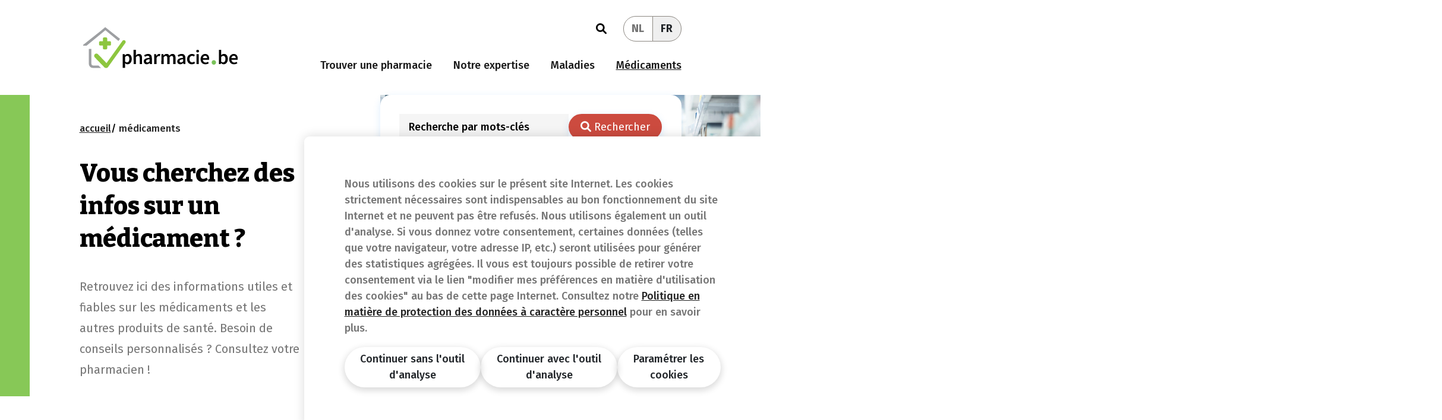

--- FILE ---
content_type: text/html; charset=utf-8
request_url: https://www.pharmacie.be/Medicine
body_size: 8655
content:


<!DOCTYPE html>
<html lang="fr">
<head>
    <meta charset="utf-8" />
    <meta name="viewport" content="width=device-width, initial-scale=1.0" />
 <meta name="description" content="Retrouvez ici des informations utiles et fiables sur les m&#xE9;dicaments et les autres produits de sant&#xE9;. Besoin de conseils personnalis&#xE9;s&amp;nbsp;? Consultez votre pharmacien&amp;nbsp;!" />     
    <title>M&#xE9;dicaments | Pharmacie.be</title>
    <link rel="stylesheet" href="/lib/bootstrap/css/bootstrap.min.css" />
    <link rel="stylesheet" href="/lib/font-awesome/css/all.css">
    <link rel="stylesheet" href="/css/site.css?v=JhNQb90lVt02Nn5u-AxRmfLqU2DbUOy-rSyB9jJap00" />
    <link rel="stylesheet" href="/css/apotheekbe-font.css?v=rE7hyylPofzlnsO52ylj8zQoZwwjeu8JPANhrzDP8N4" />
    <link rel="stylesheet" href="/css/components/quote.css?v=il6uc88PYlMTvMkWCwl9mVffzpidxudV31wxfZaqCfk" />
    <link rel="stylesheet" href="/css/components/article-cta.css?v=3XVOgfxXYH68xmcRvZ9gaV-TwKh61KC1-VhnEs_eAGY" />
    <link rel="stylesheet" href="/css/components/bullets.css?v=2SIzXv75-iaFUPEK3EgnLgGJck3Fvi8lM1ibgDeu1FQ" />
    <link rel="stylesheet" href="/css/components/steps.css?v=cBrkZeeZoXuZLyQ-ZW_AMEViZnEkeb9MRqIxWwx7Qw4" />
    <link rel="stylesheet" href="/css/components/links.css?v=iT2uu-b18IO1w_eczD8HMJ8Ph3bW0SoufpEi_FUK-mY" />
    <link rel="stylesheet" href="/css/components/footnote.css?v=t7ZUbS1w_KWrcSwNqj2GmL9qJJ0u7V07p8sVBJFy8Xw" />
    <link rel="stylesheet" href="/css/components/paragraph.css?v=_BmhxvzXptkhKEavY88U39RXI194OLPy-KflSHR9rCE" />
    <link rel="stylesheet" href="/css/components/faq.css?v=82DnszgoanMDK_6xu2ITD6m3ujA2x3ymoBXTUXDCabY" />
    <link rel="stylesheet" href="/css/components/highlight.css?v=xwlLRg2OynWWWt6fRiaMcSjpz67DnpEaZEXrD4nz01E" />
    <link rel="stylesheet" href="/css/components/table.css?v=_0YXj66x2CRTXN-cD0Y9iuHPXuH3UdjamblxGiX0q10" />
    <link rel="preconnect" href="https://fonts.googleapis.com">
    <link rel="preconnect" href="https://fonts.gstatic.com" crossorigin>
    <link rel="preload" as="font" href="https://fonts.googleapis.com/css2?family=Bitter:wght@800&display=swap">
    <link rel="preload" as="font" href="https://fonts.googleapis.com/css2?family=Fira+Sans:wght@400;500;700&display=swap">
    <link href="https://fonts.googleapis.com/css2?family=Bitter:wght@800&display=swap" rel="stylesheet">
    <link href="https://fonts.googleapis.com/css2?family=Fira+Sans:wght@400;500;700&display=swap" rel="stylesheet">
    <link rel="stylesheet" href="https://cdn.jsdelivr.net/npm/bootstrap-icons@1.5.0/font/bootstrap-icons.css" />

    
    <link rel="stylesheet" href="/css/medicine/index.css?v=1fhfHK_h6tpMictg2gaQvGYboJBbh0haoFELlVuju9A" />
    <link rel="stylesheet" href="/css/shared/pharmacylocator.css?v=q4K0H-EGYYw4tg598ngySvJQ9BJInxM9joDGxnq2oek" />

</head>
<body>
    
    
    
    <script>
        var googleAnalyticsID = 'G-4DQCFHEK51';
        var googleAnalyticsEvenWithoutCookies = true;
    </script>

    <script async src="https://www.googletagmanager.com/gtag/js?id=G-4DQCFHEK51"></script>
    
<div class="consentmodal" id="cookieconsent1" style="display: none;">
    <button class="consentmodal__slide-button" data-bs-toggle="collapse" data-bs-target="#consent-collapse"><i class="bi bi-list"></i></button>
    <div id="consent-collapse" class="consentmodal__content collapse show">
        <p style="text-align: left" class="pb-3">
            Nous utilisons des cookies sur le pr&#xE9;sent site Internet. Les cookies strictement n&#xE9;cessaires sont indispensables au bon fonctionnement du site Internet et ne peuvent pas &#xEA;tre refus&#xE9;s. Nous utilisons &#xE9;galement un outil d&#x27;analyse. Si vous donnez votre consentement, certaines donn&#xE9;es (telles que votre navigateur, votre adresse IP, etc.) seront utilis&#xE9;es pour g&#xE9;n&#xE9;rer des statistiques agr&#xE9;g&#xE9;es. Il vous est toujours possible de retirer votre consentement via le lien &quot;modifier mes pr&#xE9;f&#xE9;rences en mati&#xE8;re d&#x27;utilisation des cookies&quot; au bas de cette page Internet. Consultez notre 
            <a href="/Privacy">Politique en mati&#xE8;re de protection des donn&#xE9;es &#xE0; caract&#xE8;re personnel</a>
             pour en savoir plus.
        </p>
        <div class="consentmodal__buttons">
            <button type="button" class="btn btn-outline-tertiary rounded-pill border-0" onclick="setcookieconsentnecesarry()">
                Continuer sans l&#x27;outil d&#x27;analyse
            </button>
            <button type="button" class="btn btn-outline-tertiary rounded-pill border-0" onclick="setcookieconsentanalystTool()">
                Continuer avec l&#x27;outil d&#x27;analyse
            </button>
            <button type="button" class="btn btn-outline-tertiary rounded-pill border-0" onclick="goToCookieSettings()">
                Param&#xE9;trer les cookies
            </button>
        </div>
    </div>
</div>

<div id="cookieconsent2" style="display: none">
    <div class="overlay"></div>
    <div class="consentmodalcentered" style="text-align: left">
        <button class="close-btn" onclick="closeBanner2()">&times;</button>
        <div class="container-lg d-flex flex-column d-lg-block">
            <div class="d-contents d-lg-flex gap-3 flex-row">
                <div class="col-lg-4 d-contents d-lg-block">
                    <h2 class="cookieconsent__title">Qu&#x2019;est-ce qu&#x2019;un cookie ?</h2>
                    <p class="d-none d-lg-block">Quels cookies utilisons-nous et pourquoi?</p>
                    <p>D&#xE9;couvrez-le dans notre <a href="/Privacy">Politique d&#x27;utilisation des cookies</a>.</p>
                    <hr class="d-block d-lg-none" />

                    <button type="button" class="btn btn-outline-tertiary rounded-pill shadow cookiesbutton d-none d-lg-block active mt-4" onclick="setAllOptional(true)" id="activateAllOptionalButton">Activer tous les cookies optionnels</button>
                    <button type="button" class="btn btn-outline-tertiary rounded-pill shadow cookiesbutton d-none d-lg-block mb-5" onclick="setAllOptional(false)" id="deactivateAllOptionalButton">D&#xE9;sactiver tous les cookies optionnels</button>
                    <button type="button" class="btn btn-outline-tertiary rounded-pill shadow pt-2 mt-3 mt-lg-0 border-0 px-3" onclick="confirmChoice()" style="order:1;">Confirmer mon choix</button>
                </div>
                <div id="cookies-accordion" class="accordion col-lg-8 d-contents d-lg-block">
                    <div class="accordion-item cookie-item">
                        <div class="cookie-item__slider">
                            <label class="checkbox-wrapper">
                                <input disabled checked type="checkbox">
                                <div class="slider"></div>
                            </label>
                            <span class="activeText smallertext w-100 cookie-item__slider-text">
                                Activ&#xE9;
                            </span>
                            <span class="inactiveText smallertext w-100 cookie-item__slider-text">
                                D&#xE9;sactiv&#xE9;
                            </span>
                        </div>

                        <h3 class="cookie-item__title">Essentiel <span class="smallertext">(toujours requis)</span> <button class="cookie-chevron d-lg-none" data-bs-toggle="collapse" data-bs-target="#cookie-item-one"><i class="bi bi-chevron-down"></i></button></h3>
                        <div id="cookie-item-one" data-bs-parent="#cookies-accordion" class="cookie-item__text accordion-collapse collapse">
                            <p>Ces cookies sont n&#xE9;cessaires pour des raisons purement techniques pour une visite normale du site Internet. Vu la n&#xE9;cessit&#xE9; technique, seule une obligation d&#x27;information s&#x27;applique, et ces cookies sont plac&#xE9;s d&#xE8;s que vous acc&#xE9;dez au site Internet.</p>
                            <p class="smallertext d-none d-lg-block">Utilisation: service de base</p>
                        </div>
                    </div>
                    <hr class="d-block d-lg-none mt-0" />
                    <div class="accordion-item cookie-item">
                        <div class="cookie-item__slider">
                            <label class="checkbox-wrapper">
                                <input disabled checked type="checkbox">
                                <div class="slider"></div>
                            </label>
                            <span class="activeText smallertext w-100 cookie-item__slider-text">
                                Activ&#xE9;
                            </span>
                            <span class="inactiveText smallertext w-100 cookie-item__slider-text">
                                D&#xE9;sactiv&#xE9;
                            </span>
                        </div>

                        <h3 class="cookie-item__title">Fonctionnel <span class="smallertext">(toujours requis)</span> <button class="cookie-chevron d-lg-none" data-bs-toggle="collapse" data-bs-target="#cookie-item-two"><i class="bi bi-chevron-down"></i></button></h3>
                        <div id="cookie-item-two" data-bs-parent="#cookies-accordion" class="cookie-item__text accordion-collapse collapse">
                            <p>Vous ne pouvez pas refuser ces cookies si vous d&#xE9;sirez naviguer de mani&#xE8;re optimale sur ce site Internet, mais ils ne sont plac&#xE9;s qu&#x27;apr&#xE8;s qu&#x27;un choix aura &#xE9;t&#xE9; effectu&#xE9; concernant le placement de cookies.</p>
                            <p class="smallertext d-none d-lg-block">Utilisation: service de base</p>
                        </div>
                    </div>
                    <hr class="d-block d-lg-none mt-0" />
                    <div class="accordion-item cookie-item">
                        <div class="cookie-item__slider">
                            <label class="checkbox-wrapper" onclick="updateButtons()">
                                <input id="googleAnalyticsCheckbox" type="checkbox">
                                <div class="slider"></div>
                            </label>
                            <span class="activeText smallertext w-100 cookie-item__slider-text">
                                Activ&#xE9;
                            </span>
                            <span class="inactiveText smallertext w-100 cookie-item__slider-text">
                                D&#xE9;sactiv&#xE9;
                            </span>
                        </div>

                        <h3 class="cookie-item__title">Google Analytics <button class="cookie-chevron d-lg-none" data-bs-toggle="collapse" aria-expanded="true" data-bs-target="#cookie-item-three"><i class="bi bi-chevron-down"></i></button></h3>
                        <div id="cookie-item-three" data-bs-parent="#cookies-accordion" class="cookie-item__text accordion-collapse collapse show">
                            <p>Il s&#x27;agit de cookies qui nous permettent de savoir combien de fois une page d&#xE9;termin&#xE9;e a &#xE9;t&#xE9; consult&#xE9;e. Nous utilisons ces informations uniquement pour am&#xE9;liorer le contenu de notre site Internet. Ces cookies ne sont plac&#xE9;s que si vous en acceptez le placement.</p>
                            <p class="smallertext d-none d-lg-block">Utilisation: statistiques</p>
                        </div>
                    </div>
                    <hr class="d-block d-lg-none mt-0" />
                </div>
            </div>
        </div>
    </div>
</div>

<link rel="stylesheet" href="/css/cookieconsent.css?v=U9i02w6Cs3hH4ZWNprK9JALawev-ueEOKfwkb0DIZSo" />
<link rel="stylesheet" href="/css/cookieconsent_apotheek.css?v=uhslPWcQSVtXmEDtApNe18TuzlCY1Ql2gdYbyVyNTPs" />

    <div class="on-search-overlay search-overlay-background">
        <div style="height:60vh;" class="bg-white"></div>
        <div style="height:40vh;" class="bg-blue"></div>

        <div class="search-overlay-background">
            <div class="no-border-on-either-side ">
                <div class="container-lg pt-4 pt-lg-5 d-flex justify-content-end">
                    <button class="btn border rounded-circle align" onclick="$('body').removeClass('search-overlay')">
                        <i class="fa-solid fa-xmark"></i>
                    </button>
                </div>
                <div class="smaller-container d-flex mx-auto flex-column">
                    <p class="h1 search-overlay-title text-center px-xl-5">A la recherche d'infos sur la santé ou les médicaments&nbsp;?</p>

                    <form class="search-bar-container" method="get" action="/Search">
                        <input class="search-bar" autocomplete="off" name="query" placeholder="Recherche par mots-cl&#xE9;s" />
                        <button class="btn primary-button search-button bol" type="submit">
                            <i class="fa-solid fa-magnifying-glass"></i>
                            <span>Rechercher</span>
                        </button>
                    </form>

                    <div class="my-5">
                        <div class="goto-container">
                            <h3><small>Allez vers...</small></h3>
                            <div class="row">
                                <div class="col-sm-6"><a href="/Pharmacy/Article/vaccination-covid-en-pharmacie~797">Vaccination COVID en pharmacie</a></div>
                                <div class="col-sm-6"><a href="/PharmacySearch">Trouver un pharmacie de garde</a></div>
                                <div class="col-sm-6"><a href="/Emergencies">En cas d&#x27;urgence</a></div>
                                <div class="col-sm-6"><a href="/News">Actualit&#xE9;s</a></div>
                                <div class="col-sm-6"><a href="/FAQ">Questions fr&#xE9;quentes</a></div>
                                <div class="col-sm-6"><a href="/Medicine">M&#xE9;dicaments</a></div>
                            </div>
                        </div>
                    </div>
                </div>
            </div>
        </div>
    </div>

    

    <header class="no-border-on-either-side py-0">
        <div class="container-xxl">
            <nav class="navbar navbar-expand-xl navbar-light justify-content-between" style="row-gap: 1rem">
                <a class="navbar-brand" href="/">
                    <img src="/img/pharmaciebe.svg" id="apotheekbeLogo" />
                </a>

                <div class="navbar-toggler btn-group ms-auto">
                    <button type="button" class="btn btn-group-item-left navbar-search-button"><i class="fa-solid fa-magnifying-glass d-block"></i></button>
                    <button class="btn btn-group-item-right" type="button" data-bs-toggle="collapse" data-bs-target="#nav" aria-controls="navbarSupportedContent" aria-expanded="false" aria-label="Toggle navigation">
                        <span class="navbar-toggler-icon"></span>
                    </button>
                </div>

                <div id="nav" class="collapse navbar-collapse justify-content-end">
                    <div class="justify-content-end">
                        <div class="d-xl-flex d-none align-items-center justify-content-end my-3">
                            <button class="navbar-search-button btn btn-link"><i class="fa-solid fa-magnifying-glass d-block"></i></button>
                            <div class="nav-item ms-4">
                                <div class="btn-group" role="group">
                                    <a class="btn btn-group-item-left btn-group-item-inactive" id="culture-switcher-nl" href="#">NL</a>
                                    <a class="btn btn-group-item-right btn-group-item-active" id="culture-switcher-fr" href="#">FR</a>
                                </div>
                            </div>
                        </div>
                        <ul id="NavItemsContainer" class="navbar-nav d-flex flex-column flex-xl-row align-items-start">
                            <li class="nav-item me-3">
                                <a class="nav-link " href="/PharmacySearch">Trouver une pharmacie</a>
                            </li>
                            <li class="nav-item me-3">
                                <a class="nav-link " href="/Pharmacy">Notre expertise</a>
                            </li>
                            <li class="nav-item me-3">
                                <a class="nav-link " href="/Pathologies">Maladies</a>
                            </li>
                            <li class="nav-item me-3 me-xl-0">
                                <a class="nav-link active" href="/Medicine">M&#xE9;dicaments</a>
                            </li>
                            <li class="nav-item dropdown d-xl-none">
                                <a class="nav-link dropdown-toggle" href="#" data-bs-toggle="dropdown">FR</a>
                                <ul class="dropdown-menu">
                                    <li><a class="dropdown-item" id="culture-switcher-nl-mobile" href="#">NL</a></li>
                                    <li><a class="dropdown-item" id="culture-switcher-fr-mobile" href="#">FR</a></li>
                                </ul>
                            </li>
                        </ul>
                    </div>
                </div>
            </nav>
        </div>
    </header>

    <main role="main">
        
<div class="pb-3">
    <div class="green-border-on-the-left">
        <div class="container-lg">
            <div id="full-container">
                <div class="py-4 col-xl-6 col-12">
                    <div class="left-side">
                        <ol class="breadcrumb">
                            <li class="breadcrumb-item"><a href="/">Accueil</a></li>
                            <li class="breadcrumb-item">M&#xE9;dicaments</li>
                        </ol>

                        <h1>Vous cherchez des infos sur un médicament&nbsp;?</h1>
                        <p class="intro-text pt-0">Retrouvez ici des informations utiles et fiables sur les médicaments et les autres produits de santé. Besoin de conseils personnalisés&nbsp;? Consultez votre pharmacien&nbsp;!</p>
                    </div>
                </div>
                <div id="img-wrapper">
                    <div id="img-container-medicine">
                        <form id="main-search-bar-container" class="search-bar-container" method="get" action="/Search">
                            <input class="search-bar" name="query" placeholder="Recherche par mots-cl&#xE9;s" autocomplete="off" />
                            <input name="section" value="MEDICINE" hidden />
                            <button class="btn primary-button search-button" type="submit">
                                <i class="fa-solid fa-magnifying-glass"></i>
                                <span>Rechercher</span>
                            </button>
                        </form>
                    </div>
                </div>
            </div>
        </div>
    </div>
</div>

<div class="bg-blue py-5 mb-5" id="themes">
    <div class="container-lg">
        <h2>Naviguez par th&#xE8;me</h2>
        <div class="theme-container">
                <a class="theme bg-darkblue text-decoration-none" href="/Medicine/cur-vaisseaux-sanguins~e324e419-ef0f-11eb-b460-00505685df1b">
                    <h3 class="theme-name">
                        <i class="fa-solid fa-chevron-circle-right pe-3"></i> 
                        C&#x153;ur &amp; Vaisseaux sanguins
                        </h3>
                    <p class="theme-description">M&#xE9;dicaments pour le traitement des affections du c&#x153;ur et des vaisseaux sanguins : angine de poitrine, arythmies, insuffisance cardiaque, troubles de la tension art&#xE9;rielle, cholest&#xE9;rol &#x2026;</p>
                </a>
                <a class="theme bg-darkblue text-decoration-none" href="/Medicine/systeme-digestif~e324e5c7-ef0f-11eb-b460-00505685df1b">
                    <h3 class="theme-name">
                        <i class="fa-solid fa-chevron-circle-right pe-3"></i> 
                        Syst&#xE8;me digestif
                        </h3>
                    <p class="theme-description">M&#xE9;dicaments pour le traitement des troubles digestifs et des affections du syst&#xE8;me digestif : crampes, vomissements, constipation, diarrh&#xE9;e, affections de l&#x27;estomac, des intestins, du foie, de la v&#xE9;sicule biliaire et du pancr&#xE9;s, maladies intestinales chroniques &#x2026;</p>
                </a>
                <a class="theme bg-darkblue text-decoration-none" href="/Medicine/systeme-respiratoire~e324ec32-ef0f-11eb-b460-00505685df1b">
                    <h3 class="theme-name">
                        <i class="fa-solid fa-chevron-circle-right pe-3"></i> 
                        Syst&#xE8;me respiratoire
                        </h3>
                    <p class="theme-description">M&#xE9;dicaments pour le traitement de la toux, des affections respiratoires, de l&#x27;asthme et de la BPCO.</p>
                </a>
                <a class="theme bg-darkblue text-decoration-none" href="/Medicine/gynecologie-contraception~e324ecb8-ef0f-11eb-b460-00505685df1b">
                    <h3 class="theme-name">
                        <i class="fa-solid fa-chevron-circle-right pe-3"></i> 
                        Gyn&#xE9;cologie &amp; Contraception
                        </h3>
                    <p class="theme-description">M&#xE9;dicaments pour le traitement des affections gyn&#xE9;cologiques et de la m&#xE9;nopause, pour la contraception et la contraception d&#x27;urgence.</p>
                </a>
                <a class="theme bg-darkblue text-decoration-none" href="/Medicine/systeme-urinaire-organes-genitaux~e324edc7-ef0f-11eb-b460-00505685df1b">
                    <h3 class="theme-name">
                        <i class="fa-solid fa-chevron-circle-right pe-3"></i> 
                        Syst&#xE8;me urinaire &amp; Organes g&#xE9;nitaux
                        </h3>
                    <p class="theme-description">M&#xE9;dicaments pour le traitement des affections du syst&#xE8;me urinaire et des organes g&#xE9;nitaux : hypertrophie b&#xE9;nigne de la prostate, troubles urinaires, impuissance &#x2026;</p>
                </a>
                <a class="theme bg-darkblue text-decoration-none" href="/Medicine/douleur-fievre~e324f1b6-ef0f-11eb-b460-00505685df1b">
                    <h3 class="theme-name">
                        <i class="fa-solid fa-chevron-circle-right pe-3"></i> 
                        Douleur &amp; Fi&#xE8;vre
                        </h3>
                    <p class="theme-description">M&#xE9;dicaments pour le traitement de la douleur et de la fi&#xE8;vre.</p>
                </a>
                <a class="theme bg-darkblue text-decoration-none" href="/Medicine/allergies~e324f295-ef0f-11eb-b460-00505685df1b">
                    <h3 class="theme-name">
                        <i class="fa-solid fa-chevron-circle-right pe-3"></i> 
                        Allergies
                        </h3>
                    <p class="theme-description">M&#xE9;dicaments pour le traitement de la douleur et de la fi&#xE8;vre.</p>
                </a>
                <a class="theme bg-darkblue text-decoration-none" href="/Medicine/vitamines-mineraux~e324f366-ef0f-11eb-b460-00505685df1b">
                    <h3 class="theme-name">
                        <i class="fa-solid fa-chevron-circle-right pe-3"></i> 
                        Vitamines &amp; Min&#xE9;raux
                        </h3>
                    <p class="theme-description">M&#xE9;dicaments &#xE0; bse de vitamines et/ou de min&#xE9;raux.</p>
                </a>
                <a class="theme bg-darkblue text-decoration-none" href="/Medicine/peau~e324f43a-ef0f-11eb-b460-00505685df1b">
                    <h3 class="theme-name">
                        <i class="fa-solid fa-chevron-circle-right pe-3"></i> 
                        Peau
                        </h3>
                    <p class="theme-description">M&#xE9;dicaments pour le traitement des affections de la peau : infections, d&#xE9;mangeaisons, traumatismes et troubles veineux, acn&#xE9;, verrues et cors, irritations, br&#xFB;lures, boutons de fi&#xE8;vre, psoriasis &#x2026;</p>
                </a>
                <a class="theme bg-darkblue text-decoration-none" href="/Medicine/yeux~e3250517-ef0f-11eb-b460-00505685df1b">
                    <h3 class="theme-name">
                        <i class="fa-solid fa-chevron-circle-right pe-3"></i> 
                        Yeux
                        </h3>
                    <p class="theme-description">M&#xE9;dicaments pour le traitement des affections des yeux : infections, allergies, yeux gonfl&#xE9;s, yeux secs, glaucome &#x2026;</p>
                </a>
                <a class="theme bg-darkblue text-decoration-none" href="/Medicine/nez-gorge-oreilles~e3250dae-ef0f-11eb-b460-00505685df1b">
                    <h3 class="theme-name">
                        <i class="fa-solid fa-chevron-circle-right pe-3"></i> 
                        Nez, Gorge &amp; Oreilles
                        </h3>
                    <p class="theme-description">M&#xE9;dicaments pour le traitement des affections du nez, de la gorge et des oreilles : rhinite et sinusite, affections des oreilles, de la bouche et de la gorge, maladie de M&#xE9;ni&#xE8;re.</p>
                </a>
                <a class="theme bg-darkblue text-decoration-none" href="/Medicine/surpoids~e3250f47-ef0f-11eb-b460-00505685df1b">
                    <h3 class="theme-name">
                        <i class="fa-solid fa-chevron-circle-right pe-3"></i> 
                        Surpoids
                        </h3>
                    <p class="theme-description">M&#xE9;dicaments pour favoriser la perte de poids.</p>
                </a>
                <a class="theme bg-darkblue text-decoration-none" href="/Medicine/systeme-hormonal~e3259322-ef0f-11eb-b460-00505685df1b">
                    <h3 class="theme-name">
                        <i class="fa-solid fa-chevron-circle-right pe-3"></i> 
                        Syst&#xE8;me hormonal
                        </h3>
                    <p class="theme-description">M&#xE9;dicaments pour traiter les affections du syst&#xE8;me hormonal : diab&#xE8;te, affections de la thyro&#xEF;de, hormones sexuelles &#x2026;</p>
                </a>
                <a class="theme bg-darkblue text-decoration-none" href="/Medicine/systeme-nerveux~e32593b7-ef0f-11eb-b460-00505685df1b">
                    <h3 class="theme-name">
                        <i class="fa-solid fa-chevron-circle-right pe-3"></i> 
                        Syst&#xE8;me nerveux
                        </h3>
                    <p class="theme-description">M&#xE9;dicaments pour le traitement des troubles du syst&#xE8;me nerveux : troubles du sommeil, stress et anxi&#xE9;t&#xE9;, d&#xE9;pression, maladie de Parkinson, &#xE9;pilepsie, maladie d&#x27;alzheimer, migraine, ADHD et narcolepsie, d&#xE9;pendances &#x2026;</p>
                </a>
                <a class="theme bg-darkblue text-decoration-none" href="/Medicine/infections~e3259445-ef0f-11eb-b460-00505685df1b">
                    <h3 class="theme-name">
                        <i class="fa-solid fa-chevron-circle-right pe-3"></i> 
                        Infections
                        </h3>
                    <p class="theme-description">M&#xE9;dicaments pour le traitement des infections : infections bact&#xE9;riennes, parasitaires et virales, mycoses.</p>
                </a>
                <a class="theme bg-darkblue text-decoration-none" href="/Medicine/immunite~e32594d6-ef0f-11eb-b460-00505685df1b">
                    <h3 class="theme-name">
                        <i class="fa-solid fa-chevron-circle-right pe-3"></i> 
                        Immunit&#xE9;
                        </h3>
                    <p class="theme-description">Vaccins, geneesmiddelen die werken op het immuunsysteem of voor de behandeling van immuunstoornissen.</p>
                </a>
                <a class="theme bg-darkblue text-decoration-none" href="/Medicine/anesthesie~e325956a-ef0f-11eb-b460-00505685df1b">
                    <h3 class="theme-name">
                        <i class="fa-solid fa-chevron-circle-right pe-3"></i> 
                        Anesth&#xE9;sie
                        </h3>
                    <p class="theme-description">M&#xE9;dicaments utilis&#xE9;s en cas d&#x27;anesth&#xE9;sie locale ou g&#xE9;n&#xE9;rale.</p>
                </a>
                <a class="theme bg-darkblue text-decoration-none" href="/Medicine/os-articulations~e3259a3b-ef0f-11eb-b460-00505685df1b">
                    <h3 class="theme-name">
                        <i class="fa-solid fa-chevron-circle-right pe-3"></i> 
                        Os &amp; Articulations
                        </h3>
                    <p class="theme-description">M&#xE9;dicaments pour les affections des os et des articulations : inflammation, goutte, arthrose, arthrite chronique, ost&#xE9;oporose et maladie de Paget &#x2026;</p>
                </a>
                <a class="theme bg-darkblue text-decoration-none" href="/Medicine/sang-coagulation~e3259b4e-ef0f-11eb-b460-00505685df1b">
                    <h3 class="theme-name">
                        <i class="fa-solid fa-chevron-circle-right pe-3"></i> 
                        Sang &amp; Coagulation
                        </h3>
                    <p class="theme-description">M&#xE9;dicaments pour le traitement des affections du sang ou agissant sur la coagulation du sang.</p>
                </a>
                <a class="theme bg-darkblue text-decoration-none" href="/Medicine/anticancereux~e32614f2-ef0f-11eb-b460-00505685df1b">
                    <h3 class="theme-name">
                        <i class="fa-solid fa-chevron-circle-right pe-3"></i> 
                        Anticanc&#xE9;reux
                        </h3>
                    <p class="theme-description">M&#xE9;dicaments pour le traitement des cancers.</p>
                </a>
                <a class="theme bg-darkblue text-decoration-none" href="/Medicine/solutions-steriles~e326652c-ef0f-11eb-b460-00505685df1b">
                    <h3 class="theme-name">
                        <i class="fa-solid fa-chevron-circle-right pe-3"></i> 
                        Solutions st&#xE9;riles
                        </h3>
                    <p class="theme-description">M&#xE9;dicaments sous forme de solution st&#xE9;rile pour administration par injection ou perfusion.</p>
                </a>
                <a class="theme bg-darkblue text-decoration-none" href="/Medicine/divers~e3259168-ef0f-11eb-b460-00505685df1b">
                    <h3 class="theme-name">
                        <i class="fa-solid fa-chevron-circle-right pe-3"></i> 
                        Divers
                        </h3>
                    <p class="theme-description"></p>
                </a>
        </div>
    </div>
</div>

<div class="pt-4">
<div class="green-border-on-the-right mb-5" id="pharmacy-locator">
    <div class="d-flex flex-wrap container-lg pt-xl-3">
        <div class="pharmacy-locator-map-container col-12 col-xl-auto pt-xl-5">
            <img class="pharmacy-locator-map shadow-blue" style="border-radius:1rem;" src="/img/map_thumbnail.jpg" />
        </div>

        <div class="pharmacy-locator-body-container col pb-4">
            <div class="pharmacy-locator-body-wrapper stretch-to-right-border bg-grey-50">
                <div class="pharmacy-locator-body ms-xl-5 mt-xl-2 mt-4">
                    <h2>Trouver une pharmacie</h2>
                    <p class="pb-3" style="max-width:550px;">Une question sur votre sant&#xE9; ou vos m&#xE9;dicaments ? Demandez conseil &#xE0; un pharmacien pr&#xE8;s de chez vous.</p>

                    <form method="get" id="pharmacyLocatorHome" class="d-flex flex-wrap align-items-center gx-2 gy-1 mb-3" action="/PharmacySearch">
                        <input class="onDutyTouched" hidden type="checkbox" data-val="true" data-val-required="The OnDutyTouched field is required." id="OnDutyTouched" name="OnDutyTouched" value="true" />
                        <a id="hAddress" href="/PharmacySearch?handler=Address" hidden></a>
                        <a id="pharmacy-cookie" href="/PharmacySearch?handler=WriteCookie" hidden></a>

                        <div id="search-bar">
                            <input name="query" id="pharmacySearchInputOnHome" class="bg-white w-100" placeholder="Votre adresse, code postal ou lieu" autocomplete="off" type="text" value="" />
                                <label id="onDutyFilter" class="h-100 d-flex align-content-center">
                                    <input type="checkbox" id="dutyFilterOnHome" checked="checked" data-val="true" data-val-required="The OnDuty field is required." name="OnDuty" value="true" />
                                    <div class="pharmacy-on-duty">
                                        <i class="icon-van-wacht me-2 duty"></i>
                                        <span class="filterInSearch">DE GARDE</span>
                                    </div>
                                </label>
                        </div>
                        <div class="d-flex flex-wrap gx-4">
                            <button type="submit" class="btn primary-button">
                                <i class="fa-solid fa-magnifying-glass"></i>
                                <span>Rechercher</span>
                            </button>
                            <button type="button" id="getLocationOnHome" class="btn btn-link text-black px-0" style="white-space:nowrap">Utiliser ma localisation</button>

                        </div>
                        <div class="d-flex flex-wrap gx-4 mt-3">
                            <input id="serviceFilterOnHome" value="" hidden type="text" name="ServiceFilter" />
                                <label class="custom-checkbox text-nowrap COVID COVID-class">
                                    <input type="checkbox" class="custom-filter-home " value="COVID" id="checkboxCOVID" />
                                    Tests rapides COVID-19
                                </label>
                                <label class="custom-checkbox text-nowrap COVIDVACCIN COVIDVACCIN-class">
                                    <input type="checkbox" class="custom-filter-home " value="COVIDVACCIN" id="checkboxCOVIDVACCIN" />
                                    Vaccination COVID-19
                                </label>
                                <label class="custom-checkbox text-nowrap GRPVACCIN GRPVACCIN-class">
                                    <input type="checkbox" class="custom-filter-home " value="GRPVACCIN" id="checkboxGRPVACCIN" />
                                    Vaccination Grippe
                                </label>
                        </div>
                    </form>
                    <input name="__RequestVerificationToken" type="hidden" value="CfDJ8A9Hh1bqgT1DkBxDZLQV_2baaPEKClpcsVARKYsQLMK_XJbK8eEloC4ocTwhkI7Lp1WOecZ9TPAPkoA_XF0u8WUiIdDbIfiB-TvvX3xgx_JTo89r75xB4Xmq1DWwF-E9XyY-1VBrViHt6ydROTL4C0E" />
                    <div class="pharmacy-search-results-no-background-on-detail">
                        

    <div class="accordion accordion-flush pharmacy-search-results w-100" id="pharmacy-search-results-accordion">

    </div>


                    </div>
                </div>
            </div>
        </div>
    </div>
</div>
</div>


    </main>

    <footer class="no-border-on-either-side pt-5">
        <div class="container-xxl">
            <div id="footer-links" class="d-flex flex-wrap">
                <div class="col-12 col-md-8 d-flex gap-3">
                    <div class="col">
                        <a href="/PharmacySearch">Trouver une pharmacie</a><br />
                        <a href="/Pharmacy">Notre expertise</a><br />
                        <a href="/Pathologies">Maladies</a><br />
                        <a href="/Medicine">M&#xE9;dicaments</a><br />
                    </div>

                    <div class="col">
                        <a href="/Emergencies">En cas d&#x27;urgence</a><br />
                        <a href="/Contact">Contact</a><br />
                        <a href="/FAQ">Questions fr&#xE9;quentes (FAQ)</a><br />
                    </div>
                </div>

                <div class="col-12 col-md-4 mt-4 mt-md-0 d-flex">
                    <div class="col-8" id="partners">
                    </div>

                    <div class="col-4 d-flex justify-content-end" id="socials">
                        <a target="_blank" href="https://www.facebook.com/contact.pharmacie.be"><i class="fa-brands fa-facebook-f"></i></a>
                    </div>
                </div>
            </div>

            <div class="row py-5">
                <div class="col-md-9 text-center text-md-start">
                    <p class="m-0">
                        <a class="otherlink text-nowrap pe-3 text-decoration-none" target="_blank" href="/Index">
                            <span class="icon-apotheek-icon position-static"><span class="path1"></span><span class="path2"></span><span class="path3"></span><span class="path4"></span></span>
                            <span class="underline">Pharmacie.be</span>
                        </a>
                        <a class="otherlink text-nowrap pe-3" href="/Privacy"><span class="underline">Privacy policy</span></a>
                        <a class="otherlink text-nowrap pe-3" href="/TermsAndConditions"><span class="underline">Conditions g&#xE9;n&#xE9;rales</span></a>
                    </p>
                </div>
                <div class="col-md-3 text-center text-md-end">
                    <p class="m-0">
                        <span class="otherlink ps-3">
                            <span class="grey">design by</span>
                            <span class="icon-glue ps-2"><span class="path1"></span><span class="path2"></span></span>
                        </span>
                    </p>
                </div>
            </div>
        </div>
    </footer>
    <script async src="https://www.googletagmanager.com/gtag/js?id=G-4DQCFHEK51"></script>
    <script src="/js/cookieconsent.js?v=tgxN1NlmCk91QR0GIFY47PbKWZFt0ANbhlADEfLy214"></script>

    <!-- Google Tag Manager -->
    <script>
        (function (w, d, s, l, i) {
            w[l] = w[l] || []; w[l].push({
                'gtm.start':
                    new Date().getTime(), event: 'gtm.js'
            }); var f = d.getElementsByTagName(s)[0],
                j = d.createElement(s), dl = l != 'dataLayer' ? '&l=' + l : ''; j.async = true; j.src =
                    'https://www.googletagmanager.com/gtm.js?id=' + i + dl; f.parentNode.insertBefore(j, f);
        })(window, document, 'script', 'dataLayer', 'GTM-TTK7K7W');</script>
    <!-- End Google Tag Manager -->
    <!-- Google Tag Manager (noscript) -->
    <noscript>
        <iframe src="https://www.googletagmanager.com/ns.html?id=GTM-TTK7K7W"
                height="0" width="0" style="display:none;visibility:hidden"></iframe>
    </noscript>
    <!-- End Google Tag Manager (noscript) -->
    



    <script src="/lib/vuejs/vue.js"></script>
    <script src="/lib/axios-0.24.0/dist/axios.min.js"></script>
    <script src="/lib/jquery/dist/jquery.min.js"></script>
    <script src="/lib/bootstrap/js/bootstrap.bundle.min.js"></script>
    <script src="/js/site.js?v=2S1r8TK81bzQSB09UIEUxlDZbGtS3_xWMSN9tyjvC94"></script>
    <script src="/js/PharmacySearch.js?v=d62jTAYXVRZm0Z4oiyt_oDuYwTf5yaiPk8AaVykXZc4"></script>
    
</body>
</html>



--- FILE ---
content_type: text/css
request_url: https://www.pharmacie.be/css/site.css?v=JhNQb90lVt02Nn5u-AxRmfLqU2DbUOy-rSyB9jJap00
body_size: 5239
content:
/*#region GENERAL */

:root {
    --shadow-blue: 0 0.1rem 0.6rem 0.1rem #4CA1EF25 !important;
    --red: #DF5346;
}

html {
    font-size: 18px;
}

@media (max-width: 330px) {
    html {
        font-size: 14px;
    }
}

@media (min-width: 768px) {
    html {
        font-size: 18px;
    }
}

@media (max-width: 500px) {
    .popup-message-desktop {
        display: none !important;
    }
    .popup-search-button-mobile {
        padding: .065rem .65rem;
    }
    .search-and-actions-desktop {
        display: none !important;
    }
}

@media (min-width: 500px) {
    .popup-message-mobile {
        display: none !important;
    }
    .search-and-actions-mobile {
        display: none !important;
    }
}

.search-and-actions-desktop {
    gap: 1rem;
}

body {
    font-family: 'Fira Sans', sans-serif;
    font-weight: 500;
    color: #232323;
    display: flex;
    flex-direction: column;
    scroll-behavior: smooth;
    -webkit-print-color-adjust: exact !important;
    print-color-adjust: exact !important;
}

html, body {
    overflow-x: hidden;
    margin: 0;
    height: 100%;
}

h1, .h1 {
    font-family: 'Bitter', serif;
    font-size: 2.1rem;
    font-weight: 800;
    margin-bottom: 2rem;
    color: black;
}

h2 {
    font-family: 'Bitter', serif;
    font-size: 1.45rem;
    font-weight: 800;
    margin-bottom: 1rem;
}

.h2 {
    font-family: 'Bitter', serif;
    font-size: 1.45rem;
    font-weight: 800;
    margin-bottom: 1.5rem;
}

h3 {
    font-family: 'Fira Sans', sans-serif;
    font-size: 1.2rem;
    margin-bottom: .8rem;
}

h4 {
    font-family: 'Fira Sans', sans-serif;
    font-size: 1.1rem;
}

@media (min-width: 768px) { /* md */
    h1 {
        font-size: 2.3rem;
        line-height: 1.35;
    }

    h2 {
        font-size: 1.8rem;
    }

    h3 {
        font-size: 1.3rem;
    }

    h4 {
        font-family: 'Fira Sans', sans-serif;
        font-size: 1.15rem;
    }
}

p {
    font-size: 1rem;
    margin-bottom: 0;
    color: #757575;
}

.bg-grey p, .bg-grey-50 p {
    color: #535353 !important;
}

a {
    color: #232323;
}

a:hover, button.btn.btn-link:hover {
    color: #C73E32;
}

.btn:disabled {
    color: gray;
    border-color: gray;
    background-color: unset;
}

label {
    font-size: 1rem;
    margin-bottom: 0.5rem;
    color: #969696;
}

small {
    font-size: .9em;
}

q {
    quotes: "“" "”" "‘" "’";
}

.whiteInput {
    background-color: white !important;
    border-color: rgb(206, 212, 218) !important;
}

input:not([type="radio"]) {
    line-height: 1.5;
    padding: .375rem .75rem;
    color: black;
    background-color: #F5F5F5;
    border: solid 2px #F5F5F5;
    font-weight: 500;
}

input:not([type="radio"]):focus-visible {
    box-shadow: 0 0 1rem -0.5rem #96969680 inset;
    outline: 0;
}

input::placeholder {
    color: #000;
    font-weight: 500;
}

input:placeholder-shown {
    text-overflow: ellipsis;
}

#apotheekbeLogo {
    height: 54px;
}

@media (min-width: 1200px) { /* lg */
    #apotheekbeLogo {
        height: 78px;
    }
}

.desktop-only {
    display: none;
}

.mobile-only {
    display: inherit;
}

@media (min-width: 1200px) {
    .desktop-only {
        display: inherit;
    }

    .mobile-only {
        display: none;
    }
}

/*#endregion */

/*#region UTILITIES */

.bg-white-50 {
    background: #FFFFFF80;
}

.bg-grey-50 {
    background: #EBEBEB80;
}

.bg-grey {
    background: #F5F5F5;
}

.bg-lightblue {
    background: #D1E6FA;
}

.bg-blue {
    background: #62B4FF;
}

.bg-darkblue {
    background: #4CA1EF;
}

.black {
    color: black;
}

.dark-grey {
    color: #696969;
}

.grey {
    color: #535353;
}

.red {
    color: var(--red);
}

.green {
    color: #87c857;
}

.shadow-blue {
    box-shadow: 0 0.1rem 0.6rem 0.1rem #4CA1EF25 !important;
}

.shadow-grey-small {
    box-shadow: 0 0.1rem 0.6rem 0.1rem #69696925 !important;
}

.underline {
    text-decoration: underline;
}

.smaller {
    font-size: .9em;
}

.font-size-regular {
    font-size: 1rem !important;
}

.regular {
    font-weight: 400 !important;
}

.bolder {
    font-weight: 500 !important;
}

.bold {
    font-weight: 900 !important;
}

.left-side-rounded {
    border-top-left-radius: 1em;
    border-bottom-left-radius: 1em;
}

.right-side-rounded {
    border-top-right-radius: 1em;
    border-bottom-right-radius: 1em;
}

.top-side-rounded {
    border-top-left-radius: 1em;
    border-top-right-radius: 1em;
}

.bottom-side-rounded {
    border-bottom-left-radius: 1em;
    border-bottom-right-radius: 1em;
}

.rounded-4 {
    border-radius: .5rem;
}

.rounded-5 {
    border-radius: 1rem;
}

*:nth-child(1) {
    --index: 1;
}

*:nth-child(2) {
    --index: 2;
}

*:nth-child(3) {
    --index: 3;
}

*:nth-child(4) {
    --index: 4;
}

*:nth-child(5) {
    --index: 5;
}

*:nth-child(6) {
    --index: 6;
}

@media print {
    .no-print {
        display: none !important;
    }
}

@media not print {
    .only-print {
        display: none !important;
    }
}
/*#endregion */

/*#region VARIOUS */

.read-more-link {
    text-decoration: underline;
}

a:hover .read-more-link {
    color: #C73E32;
}

.read-more-link::before {
    display: inline-block;
    padding-right: .35rem;
    content: '\e901';
    font-family: 'Aposites' !important;
    color: #DF5346;
    text-decoration: none;
    top: 0.1rem;
    position: relative;
}

.fa-chevron-circle-right::before {
    content: "\e901";
    font-family: 'ApoSites';
    font-weight: 500;
    position: relative;
    top: 0.1rem;
}

.intro-text {
    font-size: 1.1rem;
    font-weight: 400;
}

.tags-container {
    font-size: .8em;
    line-height: 2;
    margin-bottom: .5rem;
}

.tag {
    text-transform: uppercase;
    background: #969696;
    border-radius: 10rem;
    padding: .25em 1em;
    color: white;
}

.tag.section-tag {
    background: #4CA1EF;
}

@media (min-width: 1200px) {
    .intro-text {
        line-height: 1.8;
    }
}


.primary-badge {
    border-width: 20px;
    border-radius: 10rem;
    border: solid 2px #87c857;
    box-shadow: 0px 0px 10px -5px #87c857;
    padding: 10px 20px;
    font-weight: bold;
}

 .primary-badge:hover {
     box-shadow: 0px 0px 20px -5px #87c857;
 }

.cursor-pointer {
    cursor: pointer;
}

.hanging-icon {
    text-indent: -1em;
    margin-left: 1em;
    padding-left: 1em;
}

.hanging-icon i {
    width: 1em;
}

.share-buttons {
    float: right;
    text-align: center;
    margin: 0 -.5rem;
}

.share-buttons button, .share-buttons i, .share-buttons a {
    background: #f0f0f0;
    width: 45px;
    height: 45px;
    line-height: 45px;
    margin: 0 .5rem;
    border-radius: 10rem;
    font-size: 125%;
    color: #232323;
    border: none;
    text-decoration: none;
}

.success-tooltip .tooltip-inner {
    background: #87c857;
}

.tooltip.show {
    opacity: 1;
}

.bs-tooltip-top .tooltip-arrow::before {
    border-top-color: #87c857 !important;
}
.bs-tooltip-bottom .tooltip-arrow::before {
    border-bottom-color: #87c857 !important;
}
.bs-tooltip-end .tooltip-arrow::before {
    border-right-color: #87c857 !important;
}
.bs-tooltip-right .tooltip-arrow::before {
    border-left-color: #87c857 !important;
}

.image-copyright {
    font-size:.6rem;
    position: relative;
    top:110px;
    left:-308px;
}

/*#endregion */
/*#region BUTTONS */
.primary-button {
    color: #FFFFFF;
    background-color: #CC4B3F;
    border-color: #CC4B3F;
    border-width: 2px;
    border-radius: 10rem;
    box-shadow: 0 .2rem 0.6rem 0.1rem #4CA1EF25;
}

    .primary-button:hover {
        color: #FFFFFF;
        background-color: #DF5346;
        border-color: #DF5346;
    }

.primary-button:focus, .primary-button:active, .primary-button:active:focus {
    box-shadow: 0 0 0 0.25rem #DF534660;
}

.secondary-button {
    color: #DF5346;
    background-color: #FFFFFF;
    border-color: #DF5346;
    border-width: 2px;
    border-radius: 10rem;
    box-shadow: 0 .2rem 0.6rem 0.1rem #4CA1EF25;
}

.secondary-button:hover {
    color: #C73E32;
    border-color: #C73E32;
    background-color: #FFFFFF;
}

.secondary-button:focus, .secondary-button:active, .secondary-button:active:focus {
    box-shadow: 0 0 0 0.25rem rgba(223, 83, 70, .5);
}

.tertiary-button {
    color: #FFFFFF;
    background-color: #87c857;
    border-color: #87c857;
    border-width: 2px;
    border-radius: 10rem;
    box-shadow: 0 .2rem 0.6rem 0.1rem #4CA1EF25;
}

.tertiary-button:hover {
    color: #FFFFFF;
    background-color: #6dbf31;
    border-color: #6dbf31;
}

.tertiary-button:focus, .tertiary-button:active, .tertiary-button:active:focus {
    box-shadow: 0 0 0 0.25rem #87c85760;
}

.quaternary-button {
    color: #FFFFFF;
    background-color: #757575;
    border-color: #757575;
    border-width: 2px;
    border-radius: 10rem;
    box-shadow: 0 .2rem 0.6rem 0.1rem #77777725;
}

.quaternary-button:hover {
    color: #FFFFFF;
    background-color: #777;
    border-color: #777;
}

.quaternary-button:focus, .quaternary-button:active, .quaternary-button:active:focus {
    box-shadow: 0 0 0 0.25rem #75757560;
}

.quinary-button {
    color: #333;
    background-color: white;
    border-color: #333;
    border-width: 2px;
    border-radius: 10rem;
    box-shadow: 0 .2rem 0.6rem 0.1rem #77777725;
    font-weight: 500;
    transition: box-shadow 0s;
}

.quinary-button:hover {
    box-shadow: 0 0 0 1px #777;
}

.quinary-button:focus, .quinary-button:active, .quinary-button:active:focus {
    box-shadow: 0 0 0 0.25rem #83838360;
}

.pop-up-tel-button {
    color: #838383;
    background-color: #d9d9d9;
    border-color: #d9d9d9;
    border-width: 2px;
    border-radius: 10rem;
    box-shadow: 0 .2rem 0.6rem 0.1rem #77777725;
}

    .pop-up-tel-button:hover {
    }

    .pop-up-tel-button:focus, .pop-up-tel-button:active, .pop-up-tel-button:active:focus {
        box-shadow: 0 0 0 0.25rem #83838360;
    }

[type=button] {
    -webkit-appearance: unset;
}

/*#endregion */

/*#region BRANDED BORDERS */

.green-border-on-the-left {
    border-left: 10px solid #87c857;
    border-right: 10px solid transparent;
    padding-top: 0;
    padding-bottom: 0;
}

.green-border-on-the-right {
    border-right: 10px solid #87c857;
    border-left: 10px solid transparent;
    padding-top: 0;
    padding-bottom: 0;
}

.blue-border-on-the-left {
    border-left: 10px solid #4CA1EF;
    border-right: 10px solid transparent;
    padding-top: 0;
    padding-bottom: 0;
}

.no-border-on-either-side {
    border-left: 10px solid transparent;
    border-right: 10px solid transparent;
    padding-top: 0;
    padding-bottom: 0;
}

.stretch-to-left-border {
    margin-left: -100vw !important;
    padding-left: 100vw !important;
}

.stretch-to-right-border {
    margin-right: -100vw !important;
    padding-right: 100vw !important;
}

@media (min-width: 768px) { /*MD*/
    .smaller-container {
        flex: 0 0 auto;
        width: 83.33333333%;
        margin-left: 8.33333333%;
    }

    .green-border-on-the-left {
        border-left: 20px solid #87c857;
        border-right: 20px solid transparent;
        padding-left: 20px;
        padding-right: 20px;
    }

    .green-border-on-the-right {
        border-right: 20px solid #87c857;
        border-left: 20px solid transparent;
        padding-right: 20px;
        padding-left: 20px;
    }

    .no-border-on-either-side {
        border-left: 20px solid transparent;
        border-right: 20px solid transparent;
        padding-left: 20px;
        padding-right: 20px;
    }

    .blue-border-on-the-left {
        border-left: 20px solid #4CA1EF;
        border-right: 20px solid transparent;
        padding-left: 20px;
        padding-right: 20px;
    }

}

@media (min-width: 992px) { /* LG & XL */
    .smaller-container {
        flex: 0 0 auto;
        width: 66.66666667%;
        margin-left: 16.66666667%;
    }

    .green-border-on-the-left {
        border-left: 50px solid #87c857;
        border-right: 50px solid transparent;
        padding-left: 70px;
        padding-right: 70px;
    }

    .green-border-on-the-right {
        border-right: 50px solid #87c857;
        border-left: 50px solid transparent;
        padding-right: 70px;
        padding-left: 70px;
    }

    .no-border-on-either-side {
        border-left: 50px solid transparent;
        border-right: 50px solid transparent;
        padding-left: 70px;
        padding-right: 70px;
    }

    .blue-border-on-the-left {
        border-left: 50px solid #4CA1EF;
        border-right: 50px solid transparent;
        padding-left: 70px;
        padding-right: 70px;
    }

}

@media (min-width: 1400px) { /* XXL*/
    .green-border-on-the-left {
        border-left: 80px solid #87c857;
        border-right: 80px solid transparent;
        padding-left: 80px;
        padding-right: 80px;
    }

    .green-border-on-the-right {
        border-right: 80px solid #87c857;
        border-left: 80px solid transparent;
        padding-right: 80px;
        padding-left: 80px;
    }

    .no-border-on-either-side {
        border-left: 80px solid transparent;
        border-right: 80px solid transparent;
        padding-left: 80px;
        padding-right: 80px;
    }

    .blue-border-on-the-left {
        border-left: 80px solid #4CA1EF;
        border-right: 80px solid transparent;
        padding-left: 80px;
        padding-right: 80px;
    }

}

/*#endregion */

/*#region BRANDED BORDERS WITH GRID */

.border-grid {
    display: grid;
    width: 100%;
    grid-template-columns: 10px 0px minmax(0, 100%) 0px 10px;
    grid-template-areas: "border-left padding-left main padding-right border-right";
}

.border-grid > .border-left,
.border-grid > .padding-left,
.border-grid > .main,
.border-grid > .padding-right,
.border-grid > .border-right {
    grid-row: 1 / -1;
}

.border-grid > .border-left {
    grid-column: border-left / border-left;
}

.border-grid > .padding-left {
    grid-column: padding-left / padding-left;
}

.border-grid > .main {
    grid-column: main / main;
}

.border-grid > .padding-right {
    grid-column: padding-right / padding-right;
}

.border-grid > .border-right {
    grid-column: border-right / border-right;
}

.border-grid-2x .main * {
    pointer-events: auto;
}

.border-grid-2x .main {
    pointer-events: none;
}

@media (min-width: 768px) {
    .border-grid {
        grid-template-columns: 20px 20px minmax(0, 100%) 20px 20px;
    }
}

@media (min-width: 992px) {
    .border-grid {
        grid-template-columns: 50px 70px minmax(0, 100%) 70px 50px;
    }
}

@media (min-width: 1200px) {
    .border-grid.border-grid-2x {
        grid-template-columns: 50px 70px 1fr [center] 1fr 70px 50px;
        grid-template-areas: "border-left padding-left main main padding-right border-right";
    }

    .border-grid-2x > .main-left,
    .border-grid-2x > .main-right,
    .border-grid-2x > .main > .left,
    .border-grid-2x > .main > .right,
    .border-grid-2x > .main > .main {
        grid-row: 1 / -1;
    }

    .border-grid-2x > .main {
        grid-column: main / main;
        display: grid;
        grid-template-columns: 1fr 1fr;
        grid-template-areas: "left right";
    }

    .border-grid > .main > .main {
        grid-column: left / right;
    }

    .border-grid-2x > .main-left {
        grid-column: main-start / center;
    }

    .border-grid-2x > .main-right {
        grid-column: center / main-end;
    }

    .border-grid-2x > .main > .left {
        grid-column: left-start / left-end;
    }

    .border-grid-2x > .main > .right {
        grid-column: right-start / right-end;
    }
}

@media (min-width: 1400px) {
    .border-grid {
        grid-template-columns: 80px 80px minmax(0, 100%) 80px 80px;
    }

    .border-grid.border-grid-2x {
        grid-template-columns: 80px 80px 1fr [center] 1fr 80px 80px;
    }
}
/*#endregion */

/*#region NAVBAR */
#NavItemsContainer {
    margin: 1rem -0.5rem 1rem auto;
}

#NavItemsContainer .nav-link.active {
    text-decoration: underline;
}

#NavItemsContainer .nav-link {
    color: rgba(0,0,0,.9);
}

.btn-group-item-left {
    border-radius: 30px 0 0 30px;
    border: 1px solid #8C8882;
}

.btn-group-item-right {
    border-radius: 0 30px 30px 0;
    border: 1px solid #8C8882;
}

.btn-group-item-active, .navbar-toggler .navbar-search-button {
    background: #efefef;
    font-weight: bold;
}

.btn-group-item-inactive {
    color: #757575;
    font-weight: bold;
}

.navbar-search-button {
    text-decoration: none;
    align-items: center;
    display: none;
}

.navbar-search-button.btn-link {
    color: black;
    padding: 0;
    align-items: center;
    box-shadow: none !important;
}

.navbar-search-button:hover {
    color: #C73E32;
}

@media (min-width: 1200px) { /* lg */
    .navbar-search-button {
        display: flex;
    }
}

.navbar-toggler {
    border: none;
    padding: 0;
}

.navbar-toggler .navbar-search-button {
    display: flex;
}

/*#endregion */

/*#region FOOTER*/

footer {
    margin-top: auto;
    width: 100%;
}

#footer-links a, #partners-titel {
    text-decoration: none;
    line-height: 2;
    font-size: 1.15rem;
}

#partners a {
    color: #969696;
    text-decoration: none;
    font-size: 0.85rem;
}

#partners a:hover {
    color: unset;
}

#socials a {
    font-size: 1.3rem;
    padding: 0 .5rem;
}

/*#endregion */

/*#region LISTS */

.link-list a {
    display: list-item;
    list-style-position: inside;
    padding: .33rem 0;
    font-size: .9em;
}

.link-list a:not(:last-child) {
    border-bottom: solid 1px lightgrey;
}

.link-list a::marker {
    color: #C73E32;
    font-size: 1.2em;
}

.list-group {
    border-radius: 1rem;
}

.list-group .list-group-item-action {
    display: flex;
    justify-content: space-between;
    align-items: center;
    padding: .8rem 1.2rem;
}

@media (min-width:922px) {
    .list-group .list-group-item-action {
        padding: .8rem 1.8rem;
    }
}

.list-group .list-group-item-action::after {
    content: '\e901';
    font-family: 'Aposites';
    font-weight: 500;
    color: #DF5346;
    margin-left: .5rem;
    top: .1rem;
    position: relative;
}

ul.custom-list, ul.custom-list {
    color: #969696;
    padding-left: 1.2rem;
    width: 100%;
}

ul.custom-list ul, ul.custom-list ul {
    padding-left: 0.8rem;
    width: 100%;
}

ul.custom-list li, ul.custom-list li {
    display: flex;
    flex-wrap: wrap;
    position: relative;
}

ul.custom-list li::before, ul.custom-list li::before {
    content: '\2022';
    color: #C73E32;
    font-size: 150%;
    line-height: .5;
    padding: .3rem .8rem 0 0;
    position: absolute;
    left: -1.2rem;
}

ul.custom-list ul li::before, ul.custom-list ul li::before {
    content: '\25E6';
}

/*#endregion */

/*#region GAP */

.gx-1 {
    column-gap: .25rem;
}

.gx-2 {
    column-gap: .5rem;
}

.gx-3 {
    column-gap: 1rem;
}

.gx-4 {
    column-gap: 1.5rem;
}

.gx-5 {
    column-gap: 3rem;
}

.gy-1 {
    row-gap: .25rem;
}

.gy-2 {
    row-gap: .5rem;
}

.gy-3 {
    row-gap: 1rem;
}

.gy-4 {
    row-gap: 1.5rem;
}

.gy-5 {
    row-gap: 3rem;
}

/*#endregion */

/*#region BREADCRUMB */

.breadcrumb {
    display: flex;
    font-size: .9rem;
    padding: 1rem 0;
    text-transform: lowercase;
    border-bottom-right-radius: 1rem;
    column-gap: .3rem;
}

.breadcrumb-item {
    white-space: nowrap;
}

.breadcrumb-item + .breadcrumb-item {
    padding-left: 0;
}

.breadcrumb-item + .breadcrumb-item::before {
    color: black;
    padding-right: .3rem;
}

/*#endregion */

/*#region CUSTOM CHECKBOX */

input[type="checkbox"] {
    appearance: none;
    background: #D4CDC5;
    margin: 0;
    color: white;
    width: 1.35em;
    height: 1.35em;
    border: 0;
    padding: 0;
    display: grid;
    place-content: center;
    transition: .2s background ease-in-out;
}

input[type="checkbox"]:checked {
    background: #87c857;
}

input[type="checkbox"]:disabled {
    background: #cccccc;
}

input[type="checkbox"]::before {
    content: "\f00c";
    font-weight: 900;
    font-family: 'Font Awesome 6 Free';
    transform: scale(0);
    transition: .2s transform ease-in-out;
}

input[type="checkbox"]:checked::before {
    transform: scale(1);
}

label.custom-checkbox {
    color: black;
    display: grid;
    grid-template-columns: 1em auto;
    gap: 1em;
    margin: 0;
}

/*#endregion */

/*#region SEARCH BAR CONTAINER */

.search-bar-container {
    background: white;
    padding: 1.8rem;
    box-shadow: 0 .2rem 0.6rem 0.1rem #4CA1EF25;
    border-radius: 1rem;
    display: flex;
    flex-wrap: wrap;
    row-gap: 0.5rem;
    column-gap: 1rem;
    width: 100%;
    /*min-width: calc(214px + 1.8rem + 1.8rem)*/
}

.search-bar {
    flex-grow: 100;
    min-width: 100px;
}

.search-button {
    flex-grow: 1;
    white-space: nowrap;
    padding-left: 1rem;
    padding-right: 1rem;
}

.search-query {
    color: var(--red);
}

.search-query::before, .search-query::after {
    content: "'";
    color: black;
}

/*#endregion */

/*#region CARD */

.card {
    padding: 1.75rem;
    border: none;
    border-left: solid 1rem #e7f4dd;
    border-radius: 0 1rem 1rem 0;
}

.card-title {
    font-size: 1.6rem;
    margin-bottom: 1rem;
}

.card-body {
    padding: 0;
}

.card-body p {
    font-size: .875em;
    line-height: 1.75;
    font-weight: 500;
}

.card-body p.important {
    font-size: 1.15em;
    font-weight: 500;
    color: black;
}


/*#endregion */

/*#region PAGINATION */

.pagination {
    margin: 2rem 0;
}

.pagination-button {
    border: none;
    border-top: 1px solid #D4CDC5;
    border-bottom: 1px solid #D4CDC5;
    background: white;
    color: #969696;
    font-weight: 500;
    padding: .5rem .85rem;
    text-decoration: none;
}

.pagination-button.disabled {
    color: #D0D0D0;
}

.pagination-button.active, .pagination-button:not(.disabled):hover {
    color: black;
}

.pagination-button.disabled, .pagination-button.active {
    pointer-events: none;
}

.pagination-button:first-child {
    border-top-left-radius: 50%;
    border-bottom-left-radius: 50%;
    border-left: 1px solid #D4CDC5;
    padding-left: 1rem;
}

.pagination-button:last-child {
    border-top-right-radius: 50%;
    border-bottom-right-radius: 50%;
    border-right: 1px solid #D4CDC5;
    padding-right: 1rem;
}

/*#endregion */

/*#region TABBING */

.nav-tabs {
    border: none;
}

.nav-tabs .nav-item .nav-link {
    color: black;
    box-shadow: 0 .1rem .5rem .1rem #F0F0F0;
    border-radius: 1.5rem;
    background: white;
}

.nav-tabs .nav-item .nav-link.active {
    border: solid 2px #87c857;
}

.nav-tabs .result-count {
    color: #87c857;
}

/*#endregion */

/*#region SEARCH OVERLAY */

body:not(.search-overlay) .on-search-overlay {
    display: none;
}

body.search-overlay {
    overflow-y: hidden;
}

.on-search-overlay {
    z-index: 10000;
}

.search-overlay-background {
    position: fixed;
    width: 100%;
    height: 100%;
    top: 0;
    left: 0;
    overflow-y: auto;
}

.search-overlay-title > span {
    padding-bottom: 2rem;
}

.goto-container {
    background: white;
    box-shadow: 0 -.1rem .25rem .1rem #F0F0F0;
    padding: 2rem;
}

.goto-container a {
    display: list-item;
    list-style-position: inside;
    padding: .33rem 0;
    font-size: .9em;
}

.goto-container a::marker {
    color: #C73E32;
    font-size: 1.2em;
}

.goto-container div:nth-child(-n+5) > a {
    border-bottom: 1px solid lightgrey;
}

@media (min-width: 576px) {
    .goto-container div:nth-child(5) > a {
        border-bottom: none;
    }
}

@media (min-width : 992px) {
    .on-search-overlay .search-bar-container, .goto-container {
        margin-left: -2rem;
        width: calc(100% + 4rem);
    }
}

/*#endregion */

/*#region COOKIE CONSENT */

#cookie-consent-overlay {
    position: fixed;
    height: 100%;
    width: 100%;
    z-index: 10001;
    background: #0005;
    display: flex;
}

#consent-container {
    width: 100%;
    background: white;
    padding: 1rem 0;
    align-self: center;
}

#consent-form {
    display: flex;
    flex-direction: column;
    text-align: center;
    align-items: center;
}

/*#endregion */

/*#region CUSTOM SCROLLBAR */

.custom-scroll {
    overflow: auto;
    scrollbar-width: thin;
    scrollbar-color: #F0F0F080 white;
}

.custom-scroll::-webkit-scrollbar {
    width: 12px;
}

.custom-scroll::-webkit-scrollbar-track {
    background: white;
}

.custom-scroll::-webkit-scrollbar-thumb {
    background-color: #96969680;
    border-radius: 20px;
    border: 3px solid white;
}

/*#endregion */

/*#region PREVIEW BANNER */

.button--share {
    width: 30px;
    aspect-ratio: 1 / 1;
    line-height: 30px;
    border: none;
    font-size: 0.9rem;
    padding: 0;
    text-align: center;
    color: #777;
    background-color: white;
    border-radius: 10rem;
    font-family: 'Roboto Slab';
    transition: filter .2s;
    overflow: hidden;
}

    .button--share:hover {
        --button-foreground-color: var(--category-color, var(--primary-color));
        filter: none;
    }

/*#endregion */

--- FILE ---
content_type: text/css
request_url: https://www.pharmacie.be/css/components/quote.css?v=il6uc88PYlMTvMkWCwl9mVffzpidxudV31wxfZaqCfk
body_size: 121
content:
blockquote{

}

#ArticleBodyDesktop blockquote, #ArticleBodyMobile blockquote {
    padding-top: 1.5rem;
    padding-bottom: 1.5rem;
    margin: 0;
}

--- FILE ---
content_type: text/css
request_url: https://www.pharmacie.be/css/components/paragraph.css?v=_BmhxvzXptkhKEavY88U39RXI194OLPy-KflSHR9rCE
body_size: 210
content:
.paragraph__text{
    padding-bottom: 1.5rem;
}

.paragraph__text > ul > li {
    /*white-space: pre-wrap;*/
}

.paragraph__text img {
    width: 100%;
    object-fit: cover;
    max-height: 300px;
}

/*@media (min-width: 576px) {
    .paragraph__text img {
        width: initial;
        object-fit: initial;
    }
}*/

--- FILE ---
content_type: text/css
request_url: https://www.pharmacie.be/css/medicine/index.css?v=1fhfHK_h6tpMictg2gaQvGYboJBbh0haoFELlVuju9A
body_size: 656
content:
#full-container {
    display: flex;
    flex-wrap: wrap;
    padding-left: .5rem;
    margin-bottom: 10.5rem;
}

@media (min-width : 1200px) {
    #full-container .left-side {
        margin-right: 75px;
        padding-right: 3rem;
    }
}

#img-wrapper {
    width: 100%;
}

#img-container-medicine, #img-container-expertise {
    height: 100%;
    min-height: min(60vw, 400px);
    margin-right: -20vw;
    padding-right: 20vw;
    background-size: cover;
    background-position: center 30%;
    display: flex;
    align-items: end;
    justify-content: end;
}

#img-container-medicine {
    background-image: url(/img/geneesmiddelen.jpg);
    background-position: center 30%;
}

#img-container-expertise {
    background-image: url(/img/expertise.jpg);
    background-position: center 10%;
}

#main-search-bar-container {
    margin-bottom: -4.5rem;
    max-width: 570px;
    min-width: 150px;
}

.theme-container {
    display: grid;
    grid-template-columns: repeat(auto-fill, minmax(min(100%, 20rem), 1fr));
    gap: .6rem;
}

.theme, .theme * {
    color: white;
}

.theme {
    padding: 1.5rem;
    border-radius: 1rem;
}

.theme-name {
    display:flex;
    font-size: 1.2rem;
    font-weight: 400;
}

.theme-description {
    font-size: .9rem;
    font-weight: 400;
}

.theme:hover {
    background: white;
    font-weight: 500;
}

.theme:hover .theme-name {
    color: black;
}

.theme:hover .theme-name > i {
    color: #DF5346;
}

.theme:hover .theme-description {
    color: #969696;
}

@media (min-width: 1200px) {
    #full-container {
        padding-left: 0;
        margin-bottom: 3.5rem;
    }

    #main-search-bar-container {
        margin-bottom: -2rem;
    }

    #img-wrapper {
        width: 50%;
        margin-top: 0;
    }

    #img-container {
        margin-left: -75px;
        padding-left: 75px;
    }

    .theme-container {
        gap: 1rem;
    }
}


--- FILE ---
content_type: text/css
request_url: https://www.pharmacie.be/css/shared/pharmacylocator.css?v=q4K0H-EGYYw4tg598ngySvJQ9BJInxM9joDGxnq2oek
body_size: 2675
content:
/*#region PHARMACY LOCATOR */

.pharmacy-locator-body-container {
    margin-left: -3rem;
    margin-top: min(-100px, -11vw);
}

.pharmacy-locator-body-wrapper {
    padding: 3rem;
    padding-top: max(100px, 11vw);
}

@media (min-width : 1200px) {
    .pharmacy-locator-body-container {
        margin-top: unset;
    }

    .pharmacy-locator-body-wrapper {
        padding-top: 3rem;
    }
}

.pharmacy-locator-map-container {
    z-index: 1;
}

.pharmacy-locator-map {
    width: min(max(265px, 40%), 100%);
    aspect-ratio: 370/350;
    background-color: lightgreen;
    border-radius: 1rem;
}

@media (min-width : 1200px) {
    .pharmacy-locator-map {
        width: 350px;
    }
}

/*#endregion */

/*#region PHARMACY SEARCH RESULTS */

.pharmacy-search-results h3 {
    font-size: 1.2rem;
    margin-bottom: .25rem;
}

.pharmacy-search-results span, .pharmacy-search-results p {
    font-size: .9rem;
    font-weight: 400;
}

.pharmacy-search-result-container {
    display: flex;
    flex-wrap: wrap;
    container-type: inline-size;
    container-name: pharmacy-search-result-container;
}

.pharmacy-search-result-container .left, .pharmacy-search-result-container .right {
    display: flex;
    flex: 0 0 auto;
    width: 100%;
}

@container pharmacy-search-result-container (min-width: 795px) {
    .pharmacy-search-result-container .left, .pharmacy-search-result-container .right {
        flex: 0 0 auto;
        width: 50%;
    }
}

/*#region ACCORDION */

.pharmacy-search-results.accordion-flush {
    border-top: 1px solid rgba(0,0,0,.125);
}

.pharmacy-search-result-accordion-button {
    position: relative;
    display: flex;
    align-items: center;
    width: 100%;
    padding: .75rem 0;
    font-size: 1rem;
    color: #212529;
    text-align: left;
    border: 0;
    border-radius: 0;
}

.accordion-item:not(.standalone) .pharmacy-search-result-accordion-button::before {
    position: absolute;
    top: .5rem;
    content: '\e901';
    font-family: 'Aposites';
    font-weight: 500;
    transition: transform .2s ease-in-out, color .2s ease-in-out;
    color: #DF5346;
    font-size: 1.2rem;
    transform: rotate(90deg);
}

.pharmacy-search-result-accordion-button:not(.collapsed)::before {
    transform: rotate(-90deg);
    color: #969696;
}

.accordion-item:not(.standalone) .pharmacy-search-result-accordion-button > *:first-child {
    padding-left: 2rem;
}

.pharmacy-search-results .accordion-item {
    background: unset;
}

.pharmacy-search-results .accordion-body {
    margin: .25rem -2rem calc(-1rem - 1px) -2rem;
    padding: .75rem 1.25rem;
    background: #F5F5F5;
}

.pharmacy-search-results-no-background-on-detail .pharmacy-search-results .accordion-body {
    padding: 0 0;
    margin: -.5rem -.75rem;
}

@media (min-width : 576px) {
    .pharmacy-search-results .accordion-body {
        padding: 1.25rem;
        margin: 0.25rem 0 calc(-1rem - 1px) 0;
    }

    .pharmacy-search-results-no-background-on-detail .pharmacy-search-results .accordion-body {
        padding: 0 1.25rem 0 1.25rem;
        margin: -.5rem 0;
    }
}

.pharmacy-search-results .accordion-body > div {
    min-width: min(400px, 100%);
    /*max-width: 595px;*/
}

.accordion-item.standalone {
    border: none;
}

.accordion-item.standalone .pharmacy-search-result-accordion-button {
    pointer-events: none;
}

/*#endregion */

/*#region OPENINGHOURS */

.opening-hours-table {
    margin: -.25em;
}

    .opening-hours-table td, .opening-hours-table th {
        padding: .25em;
        font-size: .9rem;
    }

/*#endregion */

/*#region PHARMACY OPEN CLOSED */

.pharmacy-open-closed {
    border-radius: 1rem;
    background: #F0F0F0;
    color: #696969;
    padding: .25rem .75rem;
    display: flex;
    align-items: center;
    white-space: nowrap;
}

    .pharmacy-open-closed.disabled * {
        color: #96969680 !important;
    }

.bg-grey .pharmacy-open-closed, .bg-grey-50 .pharmacy-open-closed {
    background: white;
}

.pharmacy-open-closed span {
    font-size: .9rem;
    font-weight: 500;
}

.pharmacy-open-closed .fa-circle {
    font-size: .55rem;
    margin-right: .5rem;
}

    .pharmacy-open-closed .fa-circle.open {
        color: #87c857;
    }

    .pharmacy-open-closed .fa-circle.closed {
        color: #DF5346;
    }


/*#endregion */

/*#region PHARMACY ONDUTY */

.pharmacy-on-duty {
    border-radius: 10rem;
    background: white;
    color: black;
    height: 100%;
    padding: 0 0.75rem;
    display: flex;
    align-items: center;
    white-space: nowrap;
    transition: background .2s ease-in-out;
    border: 1px solid #8C8882;
}

.pharmacy-on-duty.disabled * {
    color: #96969680 !important;
}

.bg-grey > .pharmacy-on-duty, .bg-grey-50 > .pharmacy-on-duty {
    background: white;
}

.pharmacy-on-duty .fa-moon {
    font-size: .55rem;
    margin-right: .5rem;
    color: white;
}

.pharmacy-on-duty .fa-circle {
    font-size: .75rem;
    margin-right: .5rem;
    color: #4897E0;
}

#search-bar {
    flex-grow: 100;
    position: relative;
}

#onDutyFilter {
    margin-top: .5rem;
    display: flex;
    align-items: center;
}

#onDutyFilter input {
    display: none;
}

#onDutyFilter input:not(:checked) + .pharmacy-on-duty {
    background: white;
}

#dutyFilterOnHome:not(:checked) + .pharmacy-on-duty {
    color: #8C8882;
}

@media (min-width: 460px) {
    #onDutyFilter {
        position: absolute;
        top: 0;
        right: .25rem;
        margin-top: 0;
    }

    #pharmacySearchInput, #pharmacySearchInputOnHome {
        padding-right: 6rem;
        width: 95%;
    }

    #search-container form {
        gap: 1rem;
    }
}

/*#endregion */

/*#region PHARMACY ONBREAK*/

.pharmacy-break-span {
    background: #DF7146;
    color: white;
    padding: .25rem .75rem;
    display: flex;
    align-items: center;
    white-space: nowrap;
}

.pharmacy-break-span.disabled * {
    color: #96969680 !important;
}

.bg-grey .pharmacy-break-span, .bg-grey-50 .pharmacy-break-span {
    background: white;
}

.pharmacy-break-span span {
    font-size: .9rem;
    font-weight: 500;
}

.pharmacy-break-span .fa-circle-pause {
    font-size: .55rem;
    margin-right: .5rem;
    color: white;
}

/*#endregion*/

/*#region PHARMACY OPENS CLOSES IN */

.pharmacy-status {
    display: flex;
    flex-direction: column;
    align-items: end;
    gap: .25rem;
}

    .pharmacy-status .pharmacy-status__badge {
        background: #f5f5f5;
        border-radius: .5rem;
        padding: .33rem 1.5rem;
        color: #313131;
        font-weight: 500;
        font-size: .9rem;
        display: flex;
        align-items: center;
        gap: .5rem;
        justify-content: center;
    }

.pharmacy-accordion-card .pharmacy-status .pharmacy-status__badge, 
.bg-grey .pharmacy-status .pharmacy-status__badge, 
.bg-grey-50 .pharmacy-status .pharmacy-status__badge {
    background: white;
}

    .pharmacy-status__badge::before {
    content: '\f111';
    font-family: 'Font Awesome 6 Free';
    font-weight: 900;
    font-size: .75rem;
}

    .pharmacy-status__badge.duty::before {
        color: #4CA1EF;
    }

    .pharmacy-status__badge.open::before {
        color: #87C857;
    }

    .pharmacy-status__badge.closed::before {
        color: #DF5346;
    }

    .pharmacy-status__badge.break::before {
        color: #DF7146;
    }

.pharmacy-status__info {
    color: #535353;
}

.pharmacy-status__extra-info {
    border-radius: .5rem;
    border: 1px solid #969696;
    align-self: end;
    margin-right: 1rem;
    padding: .125rem 1rem;
    font-size: .95rem;
}

    .pharmacy-status__extra-info .red {
        color: #DF5346;
        font-weight: 500;
    }

    .pharmacy-status__extra-info .blue {
        color: #4CA1EF;
        font-weight: 500;
    }

.pharmacy-open-span, .pharmacy-closed-span, .pharmacy-duty-span {
    color: white;
    font-weight: 400;
    font-size: .9rem;
}

.pharmacy-open-span {
    background: #87c857;
    border: 1px solid #87c857;
}

.pharmacy-closed-span {
    background: #DF5346;
    border: 1px solid #DF5346;
}

.pharmacy-duty-span {
    background: #4CA1EF;
    border: 1px solid #4CA1EF;
}

.pharmacy-duty-extra, .pharmacy-open-extra {
    background: white;
    color: #969696;
    font-weight: 500;
    border: solid 1px #D4CDC5;
    font-size: .9rem;
}

.pharmacy-duty-in-two, .pharmacy-open-in-two {
    flex-direction: column;
}

.pharmacy-open-in-one > *:only-child, .pharmacy-duty-in-one > *:only-child {
    border-top-left-radius: 1rem;
    border-bottom-left-radius: 1rem;
    border-top-right-radius: 1rem;
    border-bottom-right-radius: 1rem;
    padding: 0.25rem 0.75rem 0.25rem 0.75rem;
}

.pharmacy-open-in-two > *:first-child, .pharmacy-duty-in-two > *:first-child {
    border-top-left-radius: 1rem;
    border-top-right-radius: 1rem;
    padding: 0.25rem 0.5rem 0.25rem 0.75rem;
    display: flex;
    align-items: center;
    justify-content: center;
}

.pharmacy-open-in-two > *:last-child, .pharmacy-duty-in-two > *:last-child {
    border-bottom-left-radius: 1rem;
    border-bottom-right-radius: 1rem;
    border-top: none;
    padding: 0.25rem 0.75rem 0.25rem 0.5rem;
}

.pharmacy-open-in-two > *:only-child, .pharmacy-duty-in-two > *:only-child {
    padding-left: 0.75rem;
}

@media (min-width : 576px) {
    .pharmacy-duty-in-two, .pharmacy-open-in-two {
        flex-direction: row;
    }

    .pharmacy-open-in-one > *:only-child, .pharmacy-duty-in-one > *:only-child {
        border-top-left-radius: 1rem;
        border-bottom-left-radius: 1rem;
        border-top-right-radius: 1rem;
        border-bottom-right-radius: 1rem;
        padding: 0.25rem 0.75rem 0.25rem 0.75rem;
    }

    .pharmacy-open-in-two > *:first-child, .pharmacy-duty-in-two > *:first-child {
        border-top-right-radius: 0;
        border-top-left-radius: 1rem;
        border-bottom-left-radius: 1rem;
        padding: 0.25rem 0.5rem 0.25rem 0.75rem;
    }

    .pharmacy-open-in-two > *:last-child, .pharmacy-duty-in-two > *:last-child {
        border-bottom-left-radius: 0;
        border-top-right-radius: 1rem;
        border-bottom-right-radius: 1rem;
        border-top: solid 1px #D4CDC5;
        border-left: none;
        padding: 0.25rem 0.75rem 0.25rem 0.5rem;
    }

    .pharmacy-open-in-two > *:only-child, .pharmacy-duty-in-two > *:only-child {
        padding-left: 0.75rem;
    }
}

/*#endregion */

.apb-logo {
    width: 42px;
    height: 27px;
    position: absolute;
    right: 18.5px;
    bottom: 15px;
    background: url(/img/APB_logo.png) center / contain no-repeat;
    display: block;
    padding: 0;
}

.services .service:not(:last-child)::after {
    content: ', ';
}

/*#endregion */

/*#region CONTACT DETAILS */

.contact-details {
    width: 100%;
    display: flex;
    flex-wrap: wrap;
}

@media (min-width : 768px) {
    .contact-details {
        order: 1;
    }
}

.modal-dialog {
    max-width: 100% !important;
    margin: 0; /* Remove default margins */
    border-radius: 0px;
    border: none;
}

.modal-content {
    border-radius: 0 !important;
    border: none;
    box-shadow: none;
}

.popupbody {
    border-left: 15px solid #4CA1EF;
    background-color: #f8fcfc;
    margin: .25rem -2rem calc(-1rem - 1px) -2rem;
    padding: 30px 1.25rem;
}

@container pharmacy-search-result-container (max-width: 795px) {
    .contact-details {
        gap: 0 .5rem;
    }

    .contact-details .left, .contact-details .right,
    .contact-details .left > div, .contact-details .right > div
    {
        display: contents;
    }

    .contact-details .left > div, .contact-details .left > div::before {
        order: calc((var(--index) - 1) * 2);
    }

    .contact-details .right > div, .contact-details .right > div::after {
        order: calc((var(--index) * 2) - 1);
    }

    .contact-details .right > div > a, .contact-details .left > div > a {
        order: inherit;
        margin-top: .5rem;
    }

    .contact-details .left > div::before, .contact-details .right > div::after {
        content: '';
        width: 100%;
    }
}
 
/*#endregion */
/*#region griep vaccing */
.GRPVACCIN-class {
    margin-top: 0.5rem !important;
}
@media (min-width: 579px) {
    .GRPVACCIN-class {
        margin-top: 0rem !important;
    }
}

    /*#endregion */



--- FILE ---
content_type: text/css
request_url: https://www.pharmacie.be/css/cookieconsent.css?v=U9i02w6Cs3hH4ZWNprK9JALawev-ueEOKfwkb0DIZSo
body_size: 1558
content:
.overlay {
    position: fixed;
    background: #000;
    opacity: .3;
    left: 0;
    right: 0;
    top: 0;
    bottom: 0;
    z-index: 9998
}

.consentmodalcentered {
    position: fixed;
    padding: 20px;
    z-index: 9999;
    bottom: 0;
    text-align: center;
    background-color: white;
    padding-left: 20px;
    padding-right: 20px;
    padding-top: 25px;
    padding-bottom: 50px;
    width: 100%;
}

    .consentmodalcentered p {
        line-height: 20px;
        font-size: 1rem;
        margin: .5rem 0;
    }

    .consentmodalcentered container {
        margin-bottom: 20px
    }

    .consentmodalcentered hr {
        color: #9e9e9e;
    }

#cookieconsent {
    font-size: 1rem;
}

.consentmodal p {
    font-size: 16px;
}

.consentmodal .btn {
    font-size: 16px;
}

.consentmodalcentered p {
    font-size: 16px;
}

.consentmodalcentered .btn {
    font-size: 16px;
}

@media (min-width: 992px) {
    .consentmodal p {
        font-size: 1rem;
    }

    .consentmodal .btn {
        font-size: 1rem;
    }

    .consentmodalcentered p {
        font-size: 1rem;
    }

    .consentmodalcentered .btn {
        font-size: 1rem;
    }
}

    .consentmodal {
        box-shadow: 0 0 1rem rgba(0,0,0,.15) !important;
        position: fixed;
        bottom: 0;
        right: 0;
        padding: 0.75rem;
        z-index: 9997;
        width: 100%;
        text-align: center;
        background-color: white;
    }

    .consentmodal__content {
        padding: .75rem;
    }

    .consentmodal__buttons {
        display: flex;
        flex-direction: column;
        justify-content: start;
        gap: 1rem;
    }

        .consentmodal__buttons button {
            box-shadow: 0 .2rem 0.6rem 0.1rem #00000025;
        }

    .consentmodal__slide-button {
        background: none;
        font-size: 2rem;
        border: 0;
    }

    .cookiesbutton {
        width: 320px;
        margin-top: 10px;
        border: none;
    }

        .cookiesbutton.active {
            background-color: #df5346;
            color: white;
        }


    .checkbox-wrapper {
        position: relative;
        width: 60px;
        height: 30px;
        background: #ddd;
        border-radius: 20px;
        display: flex;
        align-items: center;
        padding: 5px;
        cursor: pointer;
        margin: 0;
    }

    .slider {
        position: absolute;
        width: 25px;
        height: 25px;
        background: white;
        border-radius: 50%;
        transition: transform 0.3s ease-in-out;
        left: 3px;
    }

    input[type="checkbox"]:checked + .slider {
        transform: translateX(29px);
    }

    .checkbox-wrapper:has(input:checked) {
        background-color: #df5346; /* Red background when active */
    }

        .checkbox-wrapper:has(input:checked) ~ .inactiveText {
            display: none;
        }

    .checkbox-wrapper:has(input:not(:checked)) ~ .activeText {
        display: none;
    }

    /*if also disabled*/
    .checkbox-wrapper:has(input:checked):has(input:disabled) {
        background-color: #f9ddda
    }

    .checkbox-wrapper input[type="checkbox"] {
        display: none;
    }

    .smallertext {
        font-size: 12px !important;
        font-weight: normal;
        color: rgb(150, 150, 150);
        font-family: sans-serif;
        margin-top: 5px;
    }

    .close-btn {
        position: absolute;
        top: 10px; /* Adjust to align within banner padding */
        right: 10px; /* Adjust to align within banner padding */
        background: rgba(0, 0, 0, 0.05); /* Light grey background */
        border: none;
        width: 35px;
        height: 35px;
        font-size: 20px;
        cursor: pointer;
        border-radius: 5px;
        transition: background 0.2s ease-in-out;
    }

        .close-btn:hover {
            background: rgba(0, 0, 0, 0.15);
        }

    ul {
        /*same as p tag*/
        font-size: 1rem;
        margin-bottom: 1rem;
        color: #757575;
    }

    .cookieconsent__title {
        font-size: 1.2rem;
    }

    .cookie-item {
        display: grid;
        border: 0;
        margin-bottom: .5rem;
        grid-template-columns: 85px auto;
        grid-template-areas:
            "slider title"
            "text text";
    }

    .cookie-item__slider {
        display: flex;
        flex-direction: column;
        align-items: start;
        grid-area: slider;
    }

    .cookie-item__slider-text {
        text-align: start;
    }

    .cookie-item__title {
        grid-area: title;
        padding: .33rem 0;
        margin: 0;
        color: #df5346;
        font-size: 1rem;
    }

    .cookie-item__text {
        grid-area: text;
    }

    .cookie-chevron {
        grid-area: title;
        margin-top: .25rem;
        float: right;
        border: 0;
        background: 0;
        font-size: .8rem
    }

    #PrivacyContainer td {
        color: #969696;
    }

    #PrivacyContainer th {
        color: #969696;
    }

    .cookieconsent__title {
        font-weight: 400;
    }

    @media (min-width: 992px) {
        .consentmodal {
            border-top-left-radius: .5rem;
            width: 60%;
            padding: 3rem;
        }

        .consentmodalcentered {
            top: 50%;
            transform: translateY(-50%);
            bottom: unset;
            width: unset;
        }

        .consentmodal__buttons {
            flex-direction: row;
        }

        .consentmodal__slide-button {
            display: none;
        }

        .cookieconsent__title {
            font-size: 1.8rem;
        }

        .consentmodalcentered {
            margin-left: 80px;
            width: calc(100% - 80px);
            padding-top: 70px;
        }

        .cookie-item {
            margin-bottom: 1.5rem;
            column-gap: 1.5rem;
            grid-template-columns: 85px auto;
            grid-template-areas:
                "slider title"
                "slider text";
        }

        .cookie-item__slider {
            align-items: center;
        }

        .cookie-item__slider-text {
            text-align: center;
        }

        .smallertext {
            font-size: 14px !important;
        }

        .cookie-item__text {
            display: block !important;
        }

        .consentmodalcentered p {
            line-height: 20px;
            font-size: 1rem;
            margin-bottom: .15rem;
            margin-top: 0;
        }
    }

    .d-contents {
        display: contents;
    }